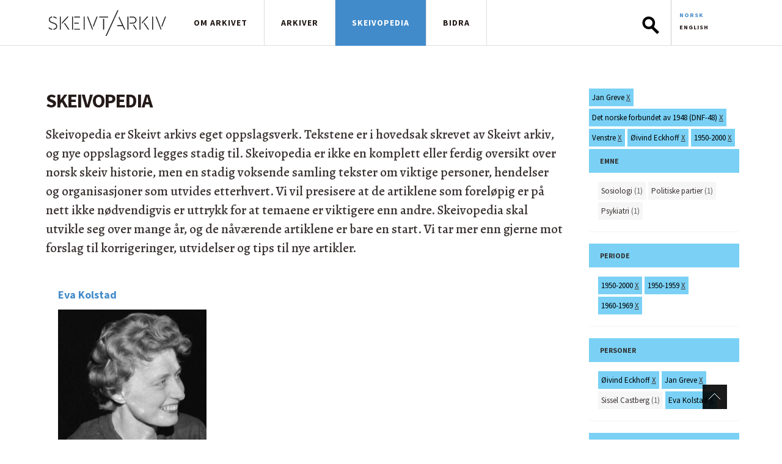

--- FILE ---
content_type: text/html; charset=utf-8
request_url: https://skeivtarkiv.no/skeivopedia?tid=635+116+640+219+636+344+346+345
body_size: 5893
content:
<!DOCTYPE html>

<html>
<head>
  <meta http-equiv="Content-Type" content="text/html; charset=utf-8" />
<link rel="shortcut icon" href="https://skeivtarkiv.no/sites/all/themes/custom/skeivtarkiv/favicon.ico" type="image/vnd.microsoft.icon" />
<meta property="og:image" content="https://skeivtarkiv.no/sites/all/themes/custom/skeivtarkiv/img/logo_square_250x250.png" />
<meta property="twitter:image" content="https://skeivtarkiv.no/sites/all/themes/custom/skeivtarkiv/img/logo_square_250x250.png" />
<meta property="og:description" content="Skeivopedia er Skeivt arkivs eget oppslagsverk. Tekstene er i hovedsak skrevet av Skeivt arkiv, og nye oppslagsord legges stadig til." />
<meta property="twitter:description" content="Skeivopedia er Skeivt arkivs eget oppslagsverk. Tekstene er i hovedsak skrevet av Skeivt arkiv, og nye oppslagsord legges stadig til." />
<meta name="generator" content="Drupal 7 (http://drupal.org)" />
<link rel="canonical" href="https://skeivtarkiv.no/skeivopedia" />
<link rel="shortlink" href="https://skeivtarkiv.no/skeivopedia" />
<meta property="og:site_name" content="Skeivt arkiv" />
<meta property="og:type" content="article" />
<meta property="og:url" content="https://skeivtarkiv.no/skeivopedia" />
<meta property="og:title" content="Skeivopedia" />
<meta name="twitter:card" content="summary" />
<meta name="twitter:site" content="@skeivtarkiv" />
<meta name="twitter:title" content="Skeivopedia" />
  <title>Skeivopedia | Skeivt arkiv</title>
  <link type="text/css" rel="stylesheet" href="https://skeivtarkiv.no/sites/default/files/css/css_lQaZfjVpwP_oGNqdtWCSpJT1EMqXdMiU84ekLLxQnc4.css" media="all" />
<link type="text/css" rel="stylesheet" href="https://skeivtarkiv.no/sites/default/files/css/css_y8PCLyeoVIfDSMMpbZyZTaloA6uREz6FBp1rb3U2CBw.css" media="all" />
<link type="text/css" rel="stylesheet" href="https://skeivtarkiv.no/sites/default/files/css/css_T5FpHa12-tChU448_v_8A7I68gblylToldZd1ubbJRk.css" media="all" />
<link type="text/css" rel="stylesheet" href="https://skeivtarkiv.no/sites/default/files/css/css_k-d-NJboNI1hr0Juj_RsLxQP2NjvuwXlHGZt9MR1ySo.css" media="screen" />
<link type="text/css" rel="stylesheet" href="https://skeivtarkiv.no/sites/default/files/css/css_0dOCjnsy2MLWclDlNzCJbu3dwPGn0B9CHMtpzOp579c.css" media="all" />
<link type="text/css" rel="stylesheet" href="https://skeivtarkiv.no/sites/default/files/css/css_GDwK5ejA4IxBxZs8lEbLCX6lWHu0Osk3OIapFeRjBts.css" media="print" />

  
  <link href='https://fonts.googleapis.com/css?family=Alegreya:500,500i,700,700i|Source+Sans+Pro:400,400i,700,700i' rel='stylesheet' type='text/css'>
  <script defer src="https://use.fontawesome.com/releases/v5.0.6/js/all.js"></script>

  <!-- Matomo -->
  <script type="text/javascript">
    var _paq = window._paq || [];
    _paq.push(['trackPageView']);
    _paq.push(['enableLinkTracking']);
    (function() {
      var u="//stats.uib.no/";
      _paq.push(['setTrackerUrl', u+'matomo.php']);
      _paq.push(['setSiteId', '38']);
      var d=document, g=d.createElement('script'), s=d.getElementsByTagName('script')[0];
      g.type='text/javascript'; g.async=true; g.defer=true; g.src=u+'matomo.js'; s.parentNode.insertBefore(g,s);
    })();
  </script>

</head>

<body class="html not-front not-logged-in no-sidebars page-skeivopedia i18n-nb"  data-role=page>
    <header class="navbar navbar-fixed-top white">
 <div class="container">
  <div class="row">
   <div class="col-lg-12">
    <div id="mobile-header" class="hidden-lg hidden-xl"><a id="responsive-menu-button" href="#sidr-main">Meny</a></div>
    <div class="hidden-xs"></div>
    <div class="logo">
     <a href="/" title="Forsida" >
                    <img class="navbar-brand" src="/sites/all/themes/custom/skeivtarkiv/img/logo.svg" alt="Forsida"/>
     </a>
    </div>
    <div id="navigation">
     <nav class="collapse navbar-collapse bs-navbar-collapse outer-nav top horizontal">
       <ul class="links main-menu"><li class="menu-630 first"><a href="/" class="hidden-lg">Forside</a></li>
<li class="menu-913"><a href="/om-skeivt-arkiv" title="Om Skeivt Arkiv">Om arkivet</a></li>
<li class="menu-1412"><a href="http://katalog.skeivtarkiv.no">Arkiver</a></li>
<li class="menu-1176 active-trail active"><a href="/skeivopedia" class="active-trail active">Skeivopedia</a></li>
<li class="menu-1166 last"><a href="/bidra" title="Bidra til Skeivt Arkiv">Bidra</a></li>
</ul>	<div class="nav navbar-nav navbar-right">  <div class="region region-search">
    <div id="block-ska-blocks-ska-search" class="block block-ska-blocks">

    
  <div class="content">
    <form action="/arkiv/search" method="post" id="header-search" accept-charset="UTF-8"><div><div class="form-item form-type-textfield form-item-elasticQuery">
 <input type="text" id="search-box" name="elasticQuery" value="" size="12" maxlength="128" class="form-text" />
</div>
<input type="submit" id="submit-search" name="op" value="Søk" class="form-submit" /><input type="hidden" name="form_build_id" value="form-z-Q-I6hru5QGdV1H94VAzUdGx0kJr7dxjYBvTualpSs" />
<input type="hidden" name="form_id" value="header_search" />
</div></form>  </div>
</div>
<div id="block-locale-language" class="block block-locale">

    
  <div class="content">
    <ul class="language-switcher-locale-url"><li class="nb first active"><a href="/skeivopedia" class="language-link active" xml:lang="nb">Norsk</a></li>
<li class="en last"><a href="/en/skeivopedia" class="language-link" xml:lang="en">English</a></li>
</ul>  </div>
</div>
  </div>
</div>
     </nav>
     <div id="sidr-main"></div>
    </div>
   </div>
  </div>
 </div>
</header>

<section class="preface-wrapper"> </section>
<section class="content-wrapper">
<div class="container">
<div class="row">
                
               
          <div class="region region-content">
    <div id="block-system-main" class="block block-system">

    
  <div class="content">
    <div id="ska-tags-content" class="group-left col-lg-9">
<h1 id="ska-tags-title">Skeivopedia</h1>
<p>Skeivopedia er Skeivt arkivs eget oppslagsverk. Tekstene er i hovedsak skrevet av Skeivt arkiv, og nye oppslagsord legges stadig til. Skeivopedia er ikke en komplett eller ferdig oversikt over norsk skeiv historie, men en stadig voksende samling tekster om viktige personer, hendelser og organisasjoner som utvides etterhvert. Vi vil presisere at de artiklene som foreløpig er på nett ikke nødvendigvis er uttrykk for at temaene er viktigere enn andre. Skeivopedia skal utvikle seg over mange år, og de nåværende artiklene er bare en start. Vi tar mer enn gjerne mot forslag til korrigeringer, utvidelser og tips til nye artikler.</p><div class="ska-tags-filter-wrapper hidden-lg"><div id="ska-tags-filter-header">Valgte tagger</div>
<ul class="ska-tags-filter ska-tags-list classification">
<li class="remove-tag" tid="635">Jan Greve <a href="/skeivopedia?tid=116+640+219+636+344+346+345">X</a></li><li class="remove-tag" tid="116">Det norske forbundet av 1948 (DNF-48) <a href="/skeivopedia?tid=635+640+219+636+344+346+345">X</a></li><li class="remove-tag" tid="640">Venstre <a href="/skeivopedia?tid=635+116+219+636+344+346+345">X</a></li><li class="remove-tag" tid="219">Øivind Eckhoff <a href="/skeivopedia?tid=635+116+640+636+344+346+345">X</a></li><li class="remove-tag" tid="636">Eva Kolstad <a href="/skeivopedia?tid=635+116+640+219+344+346+345">X</a></li><li class="remove-tag" tid="344">1950-2000 <a href="/skeivopedia?tid=635+116+640+219+636+346+345">X</a></li><li class="remove-tag" tid="346">1960-1969 <a href="/skeivopedia?tid=635+116+640+219+636+344+345">X</a></li><li class="remove-tag" tid="345">1950-1959 <a href="/skeivopedia?tid=635+116+640+219+636+344+346">X</a></li></ul></div>
<div id="ska-tags-articles">
<div class="term-matches col-md-4 col-xs-6" nid="4128">
<a class="link-block" href="/skeivopedia/eva-kolstad">
<h3 class="fixed-height">Eva Kolstad</h3>
<img src="https://skeivtarkiv.no/sites/default/files/styles/thumbnail_pane_taxonomy/public/evakolstaddigitaltmuseum.png?itok=isxAtKAS" class="img-responsive" alt="">
<span class="teaser hidden-xs">Eva Kolstad var venstrepolitikar og Noregs første kvinnelege partileiar. Ho var også uvanleg tidleg ute som støttespelar for homosaka. </span></a>
</div>
</div>
<div class="clearfix"></div></div>
<aside class="group-right col-lg-3" role="complementary">
<div id="skeivopedia-logo" class="visible-lg"></div><div class="visible-lg ska-tags-filter-wrapper">
<ul class="ska-tags-filter ska-tags-list classification">
<li class="remove-tag" tid="635">Jan Greve <a href="/skeivopedia?tid=116+640+219+636+344+346+345">X</a></li><li class="remove-tag" tid="116">Det norske forbundet av 1948 (DNF-48) <a href="/skeivopedia?tid=635+640+219+636+344+346+345">X</a></li><li class="remove-tag" tid="640">Venstre <a href="/skeivopedia?tid=635+116+219+636+344+346+345">X</a></li><li class="remove-tag" tid="219">Øivind Eckhoff <a href="/skeivopedia?tid=635+116+640+636+344+346+345">X</a></li><li class="remove-tag" tid="636">Eva Kolstad <a href="/skeivopedia?tid=635+116+640+219+344+346+345">X</a></li><li class="remove-tag" tid="344">1950-2000 <a href="/skeivopedia?tid=635+116+640+219+636+346+345">X</a></li><li class="remove-tag" tid="346">1960-1969 <a href="/skeivopedia?tid=635+116+640+219+636+344+345">X</a></li><li class="remove-tag" tid="345">1950-1959 <a href="/skeivopedia?tid=635+116+640+219+636+344+346">X</a></li></ul></div>
<div class="col-lg-12 col-md-4 col-xs-6 ska-tags" id="vid-1">
<div class="panel panel-default">
<div class="panel-heading"><h2 class="panel-title">Emne</h2></div>
<div class="panel-body"><ul class="ska-tags-list">
<li tid="638" class="add-tag"><a href="/skeivopedia?tid=635+116+640+219+636+344+346+345+638">Sosiologi</a> (1)</li><li tid="645" class="add-tag"><a href="/skeivopedia?tid=635+116+640+219+636+344+346+345+645">Politiske partier</a> (1)</li><li tid="149" class="add-tag"><a href="/skeivopedia?tid=635+116+640+219+636+344+346+345+149">Psykiatri</a> (1)</li></ul>
</div></div></div>
<div class="col-lg-12 col-md-4 col-xs-6 ska-tags" id="vid-8">
<div class="panel panel-default">
<div class="panel-heading"><h2 class="panel-title">Periode</h2></div>
<div class="panel-body"><ul class="ska-tags-list">
<li tid="344" class="remove-tag">1950-2000&nbsp;<a href="/skeivopedia?tid=635+116+640+219+636+346+345">X</a></li><li tid="345" class="remove-tag">1950-1959&nbsp;<a href="/skeivopedia?tid=635+116+640+219+636+344+346">X</a></li><li tid="346" class="remove-tag">1960-1969&nbsp;<a href="/skeivopedia?tid=635+116+640+219+636+344+345">X</a></li></ul>
</div></div></div>
<div class="col-lg-12 col-md-4 col-xs-6 ska-tags" id="vid-7">
<div class="panel panel-default">
<div class="panel-heading"><h2 class="panel-title">Personer</h2></div>
<div class="panel-body"><ul class="ska-tags-list">
<li tid="219" class="remove-tag">Øivind Eckhoff&nbsp;<a href="/skeivopedia?tid=635+116+640+636+344+346+345">X</a></li><li tid="635" class="remove-tag">Jan Greve&nbsp;<a href="/skeivopedia?tid=116+640+219+636+344+346+345">X</a></li><li tid="553" class="add-tag"><a href="/skeivopedia?tid=635+116+640+219+636+344+346+345+553">Sissel Castberg</a> (1)</li><li tid="636" class="remove-tag">Eva Kolstad&nbsp;<a href="/skeivopedia?tid=635+116+640+219+344+346+345">X</a></li></ul>
</div></div></div>
<div class="col-lg-12 col-md-4 col-xs-6 ska-tags" id="vid-5">
<div class="panel panel-default">
<div class="panel-heading"><h2 class="panel-title">Organisasjoner</h2></div>
<div class="panel-body"><ul class="ska-tags-list">
<li tid="640" class="remove-tag">Venstre&nbsp;<a href="/skeivopedia?tid=635+116+219+636+344+346+345">X</a></li><li tid="641" class="add-tag"><a href="/skeivopedia?tid=635+116+640+219+636+344+346+345+641">Norsk kvinnesaksforening</a> (1)</li><li tid="116" class="remove-tag">Det norske forbundet av 1948 (DNF-48)&nbsp;<a href="/skeivopedia?tid=635+640+219+636+344+346+345">X</a></li></ul>
</div></div></div>
</aside>
  </div>
</div>
  </div>
       
   		<div class="tabs"></div></div>
</div>
</section>


<section class="footer">
	<div class="container">
		<div class="row">
			<div class="col-md-6 col1">  <div class="region region-kontaktinfo">
    <div id="block-views-kontaktinfo-bunn-block" class="block block-views">

    
  <div class="content">
    <div class="view view-kontaktinfo-bunn view-id-kontaktinfo_bunn view-display-id-block view-dom-id-7799e4c7bb9719b3654af36cf46cf4b9">
        
  
  
      <div class="view-content">
        <div class="views-row views-row-1 views-row-odd views-row-first views-row-last">
      
  <span>        <span><p>Besøksadresse: Skeivt arkiv, HF-bygget, Sydnesplassen 7, 5007 Bergen</p>
<p>Åpent etter avtale</p>
<p>Postadresse: Postboks 7808, 5020 Bergen<br />Kontakt: <a href="mailto:skeivtarkiv@uib.no">skeivtarkiv@uib.no</a></p>
<p>Skeivt arkiv tar forbehold om feil i tekster og bildebruk. Ta gjerne kontakt dersom du mener noe ikke stemmer. Alle tekster er tilgjengelige under <a href="https://creativecommons.org/licenses/by-sa/3.0/">Creative Commons-lisensen Navngivelse-Del på samme vilkår</a>.</p>
<p>Følg oss på <a href="https://www.facebook.com/skeivtarkiv" target="_blank" title="Skeivt arkiv på Facebook">Facebook</a>, <a href="https://www.instagram.com/skeivtarkiv/" target="_blank">Instagram</a> og <a href="https://twitter.com/skeivtarkiv" target="_blank">Twitter/X</a>.</p>
</span>  </span>  </div>
    </div>
  
  
  
  
  
  
</div>  </div>
</div>
  </div>
</div>
			<div class="col-md-6 col2">  <div class="region region-storiesbunn">
    <div id="block-views-skeiv-block-1" class="block block-views">

    <h2 class="title">Skeivt Arkiv in media</h2>
  
  <div class="content">
    <div class="view view-skeiv view-id-skeiv view-display-id-block_1 view-dom-id-a2ec51507d2fca9316190072e37dc1a7">
        
  
  
      <div class="view-content">
        <div class="views-row views-row-1 views-row-odd views-row-first contextual-links-region">
      
  <div class="views-field views-field-title">        <h3 class="field-content"><h3>
  <a href="https://www.nrk.no/kultur/lykkeland-fakta-og-fiksjon-sesong-3_-episode-4-1.16965126">Var det uvanleg for kvinner å køyre bil?</a>
</h3></h3>  </div>  
  <span class="views-field views-field-field-kilde">        <span class="field-content">NRK.no</span>  </span>      -  
  <span class="views-field views-field-field-ekstern-lenke">        <span class="field-content"><a href="https://www.nrk.no/kultur/lykkeland-fakta-og-fiksjon-sesong-3_-episode-4-1.16965126">www.nrk.no</a></span>  </span>      -  
  <span class="views-field views-field-field-dato">        <span class="field-content"><span  property="dc:date" datatype="xsd:dateTime" content="2024-11-10T00:00:00+01:00" class="date-display-single">10. november 2024</span></span>  </span>  
  <div class="views-field views-field-contextual-links">        <span class="field-content"></span>  </div>  </div>
  <div class="views-row views-row-2 views-row-even contextual-links-region">
      
  <div class="views-field views-field-title">        <h3 class="field-content"><h3>
  <a href="https://radio.nrk.no/serie/distriktsprogram-hordaland/sesong/202411/DKHO01021624#t=1h56m46s">Bokbad med den norske transboken.</a>
</h3></h3>  </div>  
  <span class="views-field views-field-field-kilde">        <span class="field-content">NRK.no</span>  </span>      -  
  <span class="views-field views-field-field-ekstern-lenke">        <span class="field-content"><a href="https://radio.nrk.no/serie/distriktsprogram-hordaland/sesong/202411/DKHO01021624#t=1h56m46s">radio.nrk.no</a></span>  </span>      -  
  <span class="views-field views-field-field-dato">        <span class="field-content"><span  property="dc:date" datatype="xsd:dateTime" content="2024-11-07T00:00:00+01:00" class="date-display-single">7. november 2024</span></span>  </span>  
  <div class="views-field views-field-contextual-links">        <span class="field-content"></span>  </div>  </div>
  <div class="views-row views-row-3 views-row-odd contextual-links-region">
      
  <div class="views-field views-field-title">        <h3 class="field-content"><h3>
  <a href="https://www.aftenposten.no/historie/i/63PK9O/har-det-vaert-homofile-kongelige-historien-om-skeive-konger-og-dronninger-gjennom-tidene">Skeive kongelige gjennom historien</a>
</h3></h3>  </div>  
  <span class="views-field views-field-field-kilde">        <span class="field-content">Aftenposten</span>  </span>      -  
  <span class="views-field views-field-field-ekstern-lenke">        <span class="field-content"><a href="https://www.aftenposten.no/historie/i/63PK9O/har-det-vaert-homofile-kongelige-historien-om-skeive-konger-og-dronninger-gjennom-tidene">www.aftenposten.no</a></span>  </span>      -  
  <span class="views-field views-field-field-dato">        <span class="field-content"><span  property="dc:date" datatype="xsd:dateTime" content="2024-08-29T00:00:00+02:00" class="date-display-single">29. august 2024</span></span>  </span>  
  <div class="views-field views-field-contextual-links">        <span class="field-content"></span>  </div>  </div>
  <div class="views-row views-row-4 views-row-even contextual-links-region">
      
  <div class="views-field views-field-title">        <h3 class="field-content"><h3>
  <a href="https://www.aftenposten.no/historie/i/8qQ0mE/historien-om-margarethe-cammermeyers-kamp-mot-usa-army">Norske Margarethe tok opp kampen mot verdens mektigste militærmakt</a>
</h3></h3>  </div>  
  <span class="views-field views-field-field-kilde">        <span class="field-content">Aftenposten Historie nr.6-2024.</span>  </span>      -  
  <span class="views-field views-field-field-ekstern-lenke">        <span class="field-content"><a href="https://www.aftenposten.no/historie/i/8qQ0mE/historien-om-margarethe-cammermeyers-kamp-mot-usa-army">www.aftenposten.no</a></span>  </span>      -  
  <span class="views-field views-field-field-dato">        <span class="field-content"><span  property="dc:date" datatype="xsd:dateTime" content="2024-06-06T00:00:00+02:00" class="date-display-single">6. juni 2024</span></span>  </span>  
  <div class="views-field views-field-contextual-links">        <span class="field-content"></span>  </div>  </div>
  <div class="views-row views-row-5 views-row-odd contextual-links-region">
      
  <div class="views-field views-field-title">        <h3 class="field-content"><h3>
  <a href="https://www.nrk.no/kultur/fakta-og-fiksjon_-makta-episode-9-1.16716945">Hadde dei regnboge­flagg på Utøya i 1981?</a>
</h3></h3>  </div>  
  <span class="views-field views-field-field-kilde">        <span class="field-content">NRK.no</span>  </span>      -  
  <span class="views-field views-field-field-ekstern-lenke">        <span class="field-content"><a href="https://www.nrk.no/kultur/fakta-og-fiksjon_-makta-episode-9-1.16716945">www.nrk.no</a></span>  </span>      -  
  <span class="views-field views-field-field-dato">        <span class="field-content"><span  property="dc:date" datatype="xsd:dateTime" content="2024-01-21T00:00:00+01:00" class="date-display-single">21. januar 2024</span></span>  </span>  
  <div class="views-field views-field-contextual-links">        <span class="field-content"></span>  </div>  </div>
  <div class="views-row views-row-6 views-row-even views-row-last contextual-links-region">
      
  <div class="views-field views-field-title">        <h3 class="field-content"><h3>
  <a href="https://blikk.no/kim-friele-meninger-skeivt-arkiv/treng-meir-forsking/238918">«Treng meir forsking»</a>
</h3></h3>  </div>  
  <span class="views-field views-field-field-kilde">        <span class="field-content">Blikk</span>  </span>      -  
  <span class="views-field views-field-field-ekstern-lenke">        <span class="field-content"><a href="https://blikk.no/kim-friele-meninger-skeivt-arkiv/treng-meir-forsking/238918">blikk.no</a></span>  </span>      -  
  <span class="views-field views-field-field-dato">        <span class="field-content"><span  property="dc:date" datatype="xsd:dateTime" content="2023-09-20T00:00:00+02:00" class="date-display-single">20. september 2023</span></span>  </span>  
  <div class="views-field views-field-contextual-links">        <span class="field-content"></span>  </div>  </div>
    </div>
  
  
  
      <span class="more">
<div class="more-link">
  <a href="/skeivt-arkiv-i-media">
    Read more about us in media  </a>
</div>
</span>  
  
  
</div>  </div>
</div>
  </div>
</div>
	</div>

		<footer>
			<div class="row">
				<div class="col-lg-12">  <div class="region region-bunnteskt">
    <div id="block-block-3" class="block block-block">

    
  <div class="content">
    <p class="right">
Skeivt Arkiv ©&nbsp; 2026 </p>
<p>
<a href="https://uustatus.no/nb/erklaringer/publisert/8aba4413-6ecb-4ebc-acb5-27c8ea7d483a">Tilgjengelegheitserklæring</a>
</p>
  </div>
</div>
  </div>
</div>
			</div>
		</footer>

</div>

<a class="scrollup" title="Til toppen av siden" href="#" style="display: inline;">Til toppen</a>
</section>

  <script type="text/javascript" src="https://skeivtarkiv.no/sites/default/files/js/js_0WfdTT5ZAhqkCGCsS4HBcNjAe_TFtsS6kk06y1mbUx4.js"></script>
<script type="text/javascript" src="https://skeivtarkiv.no/sites/default/files/js/js_onbE0n0cQY6KTDQtHO_E27UBymFC-RuqypZZ6Zxez-o.js"></script>
<script type="text/javascript" src="https://skeivtarkiv.no/sites/default/files/js/js_gHk2gWJ_Qw_jU2qRiUmSl7d8oly1Cx7lQFrqcp3RXcI.js"></script>
<script type="text/javascript" src="https://skeivtarkiv.no/sites/default/files/js/js_5XOMoyVuSNrJDO4Z9LXSvDroA2hzJACYbE5MaXFg9Dg.js"></script>
<script type="text/javascript">
<!--//--><![CDATA[//><!--
ska_tags("nb");
//--><!]]>
</script>
<script type="text/javascript" src="https://skeivtarkiv.no/sites/default/files/js/js_KzGUWy1eIWXvovzaG6k7X3f5MOg17gnWVVX7XqgLJIU.js"></script>
<script type="text/javascript" src="https://skeivtarkiv.no/sites/default/files/js/js_9x8QEEww_cXD1SgWlinGPIh39gHoXnifu1ZQn-JTUxE.js"></script>
<script type="text/javascript">
<!--//--><![CDATA[//><!--
jQuery.extend(Drupal.settings, {"basePath":"\/","pathPrefix":"","setHasJsCookie":0,"ajaxPageState":{"theme":"skeivtarkiv","theme_token":"GwG1Cdt-tGAEXu1bifHRoxujFO9h28qZzH3dYqNBsTI","js":{"sites\/all\/themes\/custom\/skeivtarkiv\/js\/jquery-1.12.1.min.js":1,"misc\/jquery-extend-3.4.0.js":1,"misc\/jquery-html-prefilter-3.5.0-backport.js":1,"misc\/jquery.once.js":1,"misc\/drupal.js":1,"misc\/form-single-submit.js":1,"sites\/all\/modules\/contrib\/entityreference\/js\/entityreference.js":1,"public:\/\/languages\/nb_Vu_G5OriqdbwDfS4qAKCwv9SL0HtrArqYv6EP3SdvzE.js":1,"sites\/all\/modules\/custom\/ska_tags\/ska_tags.js":1,"0":1,"sites\/all\/themes\/custom\/skeivtarkiv\/js\/bootstrap.js":1,"sites\/all\/themes\/custom\/skeivtarkiv\/js\/jquery.flexslider.js":1,"sites\/all\/themes\/custom\/skeivtarkiv\/js\/tooltip.js":1,"sites\/all\/themes\/custom\/skeivtarkiv\/js\/mustache.js":1,"sites\/all\/themes\/custom\/skeivtarkiv\/js\/jquery.swipebox.min.js":1,"sites\/all\/themes\/custom\/skeivtarkiv\/js\/jquery.kwicks.min.js":1,"sites\/all\/themes\/custom\/skeivtarkiv\/js\/jquery.fitvids.js":1,"sites\/all\/themes\/custom\/skeivtarkiv\/js\/jquery.sidr.js":1,"sites\/all\/themes\/custom\/skeivtarkiv\/js\/jquery.chocolat.js":1,"sites\/all\/themes\/custom\/skeivtarkiv\/js\/myscript.js":1,"sites\/all\/themes\/custom\/skeivtarkiv\/js\/jquery-ui\/jquery-ui.min.js":1,"sites\/all\/themes\/custom\/skeivtarkiv\/js\/elasticsearch-autocomplete.js":1},"css":{"modules\/system\/system.base.css":1,"modules\/field\/theme\/field.css":1,"sites\/all\/modules\/contrib\/footnotes\/footnotes.css":1,"modules\/node\/node.css":1,"modules\/user\/user.css":1,"sites\/all\/modules\/contrib\/views\/css\/views.css":1,"sites\/all\/modules\/contrib\/media\/modules\/media_wysiwyg\/css\/media_wysiwyg.base.css":1,"sites\/all\/modules\/contrib\/ctools\/css\/ctools.css":1,"modules\/locale\/locale.css":1,"sites\/all\/themes\/custom\/skeivtarkiv\/css\/bootstrap.css":1,"sites\/all\/themes\/custom\/skeivtarkiv\/css\/chocolat.css":1,"sites\/all\/themes\/custom\/skeivtarkiv\/css\/flexslider.css":1,"sites\/all\/themes\/custom\/skeivtarkiv\/css\/jquery.sidr.light.css":1,"sites\/all\/themes\/custom\/skeivtarkiv\/css\/swipebox.css":1,"sites\/all\/themes\/custom\/skeivtarkiv\/css\/kwicks-slider.css":1,"sites\/all\/themes\/custom\/skeivtarkiv\/js\/jquery-ui\/jquery-ui.min.css":1,"sites\/all\/themes\/custom\/skeivtarkiv\/css\/layout.css":1,"sites\/all\/themes\/custom\/skeivtarkiv\/style.css":1,"sites\/all\/themes\/custom\/skeivtarkiv\/css\/print.css":1}},"urlIsAjaxTrusted":{"\/arkiv\/search":true}});
//--><!]]>
</script>
  </body>
</html>
